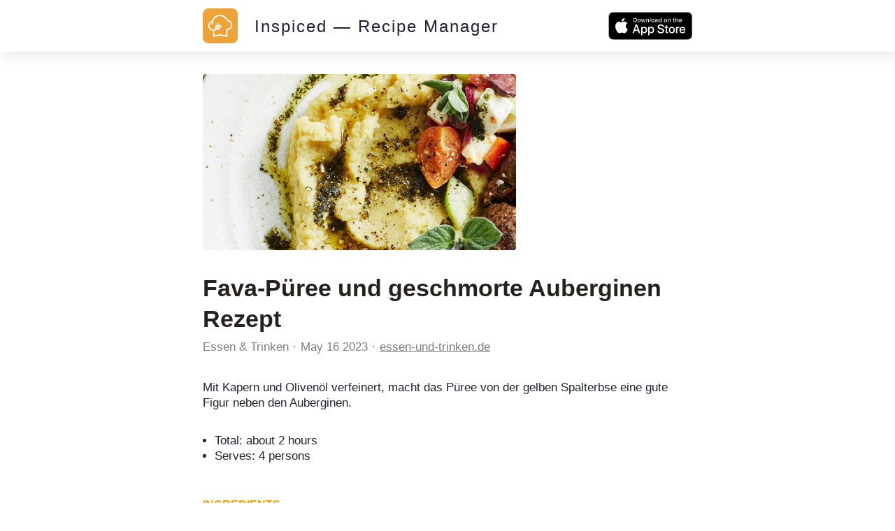

--- FILE ---
content_type: text/html; charset=utf-8
request_url: https://inspiced.co/n/OGU3NDcxNmMxM2UwMTk4MDUyOWJmOTE1NGVkNTY4YzRm
body_size: 9179
content:
<!DOCTYPE html><html><head><title>Fava-Püree und geschmorte Auberginen Rezept</title><meta charset="utf-8" /><meta content="IE=edge" http-equiv="X-UA-Compatible" /><meta content="width=device-width,initial-scale=1.0,minimum-scale=1.0,maximum-scale=1.0,user-scalable=no" name="viewport" /><meta content="noarchive" name="robots" /><meta content="no-preview" name="turbolinks-cache-control" /><meta content="Fava-Püree und geschmorte Auberginen Rezept" name="title" /><meta content="Mit Kapern und Olivenöl verfeinert, macht das Püree von der gelben Spalterbse eine gute Figur neben den Auberginen." name="description" /><meta content="https://files.shortcutapp.io/KXodW2GKOYgi_1Pjiz5z6w/5-IdjB0--oUiO8XPuySsE6bWdIT3Tpo9K0zOeF52Mfc?Expires=1769559103&amp;Signature=HTqoWBNQExJCgK6WXnTwRMCCy0TyzOtPpl38uwbveIgM5ICYjhJqIBsDOxAp4zR-JeNYJ07ofiiGf7c3WaTN-hD31NWokth2G~MfX-jCx3pGDGsnczrkbnJQBgdURbgFBnlV7fdQJG41IIxKKLc-2orSi5-JROMlz7oO5t0Ipl-XOqe4gpKOu4zpBpAtsKM4wAKPpsDQ720QN-0rw12FtUhWY3hxJIIkIkYx9lOmyngX-HNTOefg37zjvDzqRmfHlLZt7ywoPFIz-gvEhZIOSn7k65Auog0wqM~eQJNlu8UNeC9HYOHy0pfpdGiMMkpYtOQHZt01CYzFOmPx-dDJWA__&amp;Key-Pair-Id=APKAIJ4N3LXGOVJWMSXA" name="og:image" /><meta content="app-id=1564772851, app-argument=https://inspiced.co/n/OGU3NDcxNmMxM2UwMTk4MDUyOWJmOTE1NGVkNTY4YzRm" name="apple-itunes-app" /><link rel="apple-touch-icon" sizes="180x180" href="/favicons/apple-touch-icon.png?v=3">
<link rel="icon" type="image/png" sizes="32x32" href="/favicons/favicon-32x32.png?v=3">
<link rel="icon" type="image/png" sizes="194x194" href="/favicons/favicon-194x194.png?v=3">
<link rel="icon" type="image/png" sizes="192x192" href="/favicons/android-chrome-192x192.png?v=3">
<link rel="icon" type="image/png" sizes="16x16" href="/favicons/favicon-16x16.png?v=3">
<link rel="manifest" href="/favicons/site.webmanifest?v=3">
<link rel="mask-icon" href="/favicons/safari-pinned-tab.svg?v=3" color="#FF6600">
<link rel="shortcut icon" href="/favicons/favicon.ico?v=3">
<meta name="msapplication-TileColor" content="#2b5797">
<meta name="msapplication-config" content="/favicons/browserconfig.xml?v=3">
<meta name="theme-color" content="#2c3c48"><meta name="csrf-param" content="authenticity_token" />
<meta name="csrf-token" content="RfaDZHrJiROli22cw8hJDvf_QcyIEWQBZdbnp-aWj3HC7IKVOdGchBJdJDwrALSkS5GA2y4eowZ9_W339RtDRg" />      <script>(function(w,d,s,l,i){w[l]=w[l]||[];w[l].push({'gtm.start':
      new Date().getTime(),event:'gtm.js'});var f=d.getElementsByTagName(s)[0],
      j=d.createElement(s),dl=l!='dataLayer'?'&l='+l:'';j.async=true;j.src=
      'https://www.googletagmanager.com/gtm.js?id='+i+dl;f.parentNode.insertBefore(j,f);
      })(window,document,'script','dataLayer','GTM-TXCJ64M');</script>
<link rel="stylesheet" media="all" href="/assets/public_content-b0589ff731bcb026930423304cc7151216413dca62d6af7d697f253f7ed3bbdb.css" /></head><body class="PublicContent PublicNote"><header><div class="container"><a class="logo" href="/"><svg viewBox="0 0 1016 1016" xmlns="http://www.w3.org/2000/svg" xml:space="preserve" style="fill-rule:evenodd;clip-rule:evenodd;stroke-linejoin:round;stroke-miterlimit:2">
  <path d="M1016 170c0-93.826-76.174-170-170-170H170C76.174 0 0 76.174 0 170v676c0 93.826 76.174 170 170 170h676c93.826 0 170-76.174 170-170V170Z" style="fill:#eca43a"/>
  <path d="M396.238 617.157c10.265 5.133 21.463 7.932 32.661 7.932 20.374 0 38.882-8.71 50.858-23.951l63.611-80.72c6.221-7.932 4.977-19.597-3.11-25.974-3.267-2.488-7.311-4.043-11.354-4.043-5.755 0-11.043 2.488-14.464 6.999l-63.456 80.72c-4.977 6.376-12.909 9.952-21.93 9.952-1.088 0-2.177 0-3.422-.155l75.121-95.339c6.377-7.931 4.977-19.597-3.111-25.973-3.265-2.489-7.31-3.889-11.353-3.889-5.754 0-11.043 2.489-14.464 7l-76.21 96.583c-4.82-10.421-4.043-22.085 2.333-30.018l63.612-80.718c6.221-7.933 4.977-19.597-3.111-25.974-3.265-2.488-7.31-3.888-11.354-3.888-5.754 0-11.042 2.488-14.463 6.998l-63.612 80.72c-17.73 22.396-17.886 54.124-.933 78.698-18.508 12.909-40.126 19.752-62.989 19.752-1.867 0-3.733 0-5.444-.156-29.395-1.4-56.456-14.308-76.209-36.082-19.753-21.775-29.862-50.081-28.461-79.475 2.021-40.905 26.439-77.143 62.988-94.251-2.488 20.529-2.332 41.215.312 61.9a18.466 18.466 0 0 0 18.352 16.02c.778 0 1.555 0 2.488-.155 4.822-.623 9.176-3.111 12.287-7 2.955-3.888 4.355-8.709 3.578-13.686-7.31-54.902 7.31-109.337 40.903-153.351 33.75-44.015 82.43-72.166 137.333-79.476 8.865-1.244 17.885-1.711 26.75-1.711 69.211 0 135.933 36.083 174.037 93.94l1.866 2.799 3.422-.621c9.333-1.867 18.819-2.801 28.618-3.112l8.71-.155-4.356-7.465C668.569 234.4 587.227 187.43 499.975 187.43c-10.575 0-21.152.623-31.572 2.023-64.7 8.554-122.09 41.837-161.75 93.628-17.73 23.173-31.106 48.836-39.504 76.364-.467.155-.778.155-1.244.312-61.279 16.952-104.516 71.076-107.627 134.687-4.044 81.032 58.635 150.241 139.665 154.129 2.333.157 4.667.157 7.155.157 32.817.311 65.166-11.043 91.14-31.574Z" style="fill:#fff;fill-rule:nonzero"/>
  <path d="M849.449 433.943c-12.909-37.171-39.504-67.032-74.809-84.14-20.219-9.799-41.682-14.776-63.768-14.776-12.442 0-16.175.156-26.44 2.489 6.222 11.043 11.665 22.552 16.176 34.527 3.888-.311 3.577-.155 10.264-.155 16.642 0 32.661 3.732 47.748 11.042 26.44 12.754 46.348 35.15 56.145 62.99 9.643 27.839 7.933 57.701-4.82 84.141-18.353 37.793-57.236 62.367-99.228 62.367-1.555 0-2.955 0-4.511-.156h-.777c-1.089 0-2.178.156-3.266.311-1.089-.155-2.178-.311-3.266-.311-10.109 0-18.508 8.243-18.508 18.508v174.97l-22.863-6.998c-48.681-14.931-98.917-22.552-149.464-22.552s-100.782 7.621-149.463 22.552l-23.018 6.998V662.26l-5.91 1.089a167.568 167.568 0 0 1-24.885 1.867h-6.22v145.73c0 5.91 2.799 11.354 7.464 14.776 3.111 2.333 6.999 3.577 11.043 3.577 1.867 0 3.577-.312 5.444-.778l46.814-14.465c45.103-13.841 91.762-20.996 138.731-20.996 46.815 0 93.473 6.999 138.732 20.996l46.814 14.465c1.712.466 3.578.778 5.444.778 3.889 0 7.777-1.244 11.042-3.577 4.666-3.422 7.466-9.021 7.466-14.931V629.444c54.124-2.489 102.027-33.906 125.823-83.053 16.797-35.304 18.974-75.276 6.066-112.448Z" style="fill:#fff;fill-rule:nonzero"/>
</svg>
</a><div class="stack"><a href="/"><div class="title">Inspiced — Recipe Manager</div></a><a href="https://apps.apple.com/app/apple-store/id1564772851"><button class="smaller-download-button">Download App</button></a></div><div class="badge"><a href="https://apps.apple.com/app/apple-store/id1564772851"><img src="/assets/app_store_buttons/apple/en-8db899f713fdb059d268a83321cb5ccc8b8b03cf21f6e8e4fbc6e7d16e032b7d.svg" /></a></div></div></header><main class="PublicNote" itemscope="" itemtype="http://schema.org/Recipe"><meta content="https://files.shortcutapp.io/KXodW2GKOYgi_1Pjiz5z6w/5-IdjB0--oUiO8XPuySsE6bWdIT3Tpo9K0zOeF52Mfc?Expires=1769559103&amp;Signature=HTqoWBNQExJCgK6WXnTwRMCCy0TyzOtPpl38uwbveIgM5ICYjhJqIBsDOxAp4zR-JeNYJ07ofiiGf7c3WaTN-hD31NWokth2G~MfX-jCx3pGDGsnczrkbnJQBgdURbgFBnlV7fdQJG41IIxKKLc-2orSi5-JROMlz7oO5t0Ipl-XOqe4gpKOu4zpBpAtsKM4wAKPpsDQ720QN-0rw12FtUhWY3hxJIIkIkYx9lOmyngX-HNTOefg37zjvDzqRmfHlLZt7ywoPFIz-gvEhZIOSn7k65Auog0wqM~eQJNlu8UNeC9HYOHy0pfpdGiMMkpYtOQHZt01CYzFOmPx-dDJWA__&amp;Key-Pair-Id=APKAIJ4N3LXGOVJWMSXA" itemprop="image" /><div class="PhotoRoll" data-component="PhotoRoll" data-size="1"><div class="roll" data-roll=""><img alt="Fava-Püree und geschmorte Auberginen Rezept" class="with-failnice" data-pop-up="true" src="https://files.shortcutapp.io/KXodW2GKOYgi_1Pjiz5z6w/5-IdjB0--oUiO8XPuySsE6bWdIT3Tpo9K0zOeF52Mfc?Expires=1769559103&amp;Signature=HTqoWBNQExJCgK6WXnTwRMCCy0TyzOtPpl38uwbveIgM5ICYjhJqIBsDOxAp4zR-JeNYJ07ofiiGf7c3WaTN-hD31NWokth2G~MfX-jCx3pGDGsnczrkbnJQBgdURbgFBnlV7fdQJG41IIxKKLc-2orSi5-JROMlz7oO5t0Ipl-XOqe4gpKOu4zpBpAtsKM4wAKPpsDQ720QN-0rw12FtUhWY3hxJIIkIkYx9lOmyngX-HNTOefg37zjvDzqRmfHlLZt7ywoPFIz-gvEhZIOSn7k65Auog0wqM~eQJNlu8UNeC9HYOHy0pfpdGiMMkpYtOQHZt01CYzFOmPx-dDJWA__&amp;Key-Pair-Id=APKAIJ4N3LXGOVJWMSXA" /></div><button class="scroll-button left" data-scroll="back"><div class="triangle"></div></button><button class="scroll-button right" data-scroll="forward"><div class="triangle"></div></button></div><section class="description"><h1 class="title" itemprop="name">Fava-Püree und geschmorte Auberginen Rezept</h1><div class="by-line"><div class="name" itemprop="author"><a href="https://inspiced.co/c/ZWNlN2E0Zjk3MjMxODMxNTliYmU1ODYxOTA4ZjBhYjdk">Essen &amp; Trinken</a></div><div class="timestamp"><time datetime="2023-05-16T09:33:33Z">May 16 2023</time></div><div class="link"><a rel="nofollow" href="https://www.essen-und-trinken.de/rezepte/fava-pueree-und-geschmorte-auberginen-rezept-13518540.html?utm_source=inspiced">essen-und-trinken.de</a></div></div><div class="description" itemprop="description">Mit Kapern und Olivenöl verfeinert, macht das Püree von der gelben Spalterbse eine gute Figur neben den Auberginen.<br /></div><div class="extra-details"><ul><li>Total: <time datetime="PT1H45M" itemprop="cookTime">about 2 hours</time></li><meta content="4" itemprop="recipeYield" /><li>Serves: 4 persons</li></ul></div></section><section class="ingredients"><h2>Ingredients</h2><ul class="IngredientList"><li itemprop="recipeIngredient"><div class="quantity">250</div><div class="name">g gelbe Spalterbsen</div></li><li itemprop="recipeIngredient"><div class="quantity">1</div><div class="name">Lorbeerblatt</div></li><li itemprop="recipeIngredient"><div class="quantity">⅓</div><div class="name">Tl Kurkuma</div></li><li itemprop="recipeIngredient"><div class="quantity">1</div><div class="name">Knoblauchzehe</div></li><li itemprop="recipeIngredient"><div class="quantity"></div><div class="name">Salz</div></li><li itemprop="recipeIngredient"><div class="quantity">1</div><div class="name">El Fenchelsaat</div></li><li itemprop="recipeIngredient"><div class="quantity">1</div><div class="name">Aubergine</div></li><li itemprop="recipeIngredient"><div class="quantity">1</div><div class="name">Tl Paprikapulver</div></li><li itemprop="recipeIngredient"><div class="quantity">1</div><div class="name">Tl Paprikapulver</div></li><li itemprop="recipeIngredient"><div class="quantity">7</div><div class="name">El Olivenöl</div></li><li itemprop="recipeIngredient"><div class="quantity">1</div><div class="name">El Zitronensaft</div></li><li itemprop="recipeIngredient"><div class="quantity">2</div><div class="name">El Kaper</div></li></ul></section><section class="instructions"><h2>Instructions</h2><ol><li><div class="details"><h3>Step 1</h3><div class="text" itemprop="recipeInstructions">Für das Püree Fava in ein Sieb geben und kalt abspülen. Fava in reichlich kochendem Wasser mit Lorbeerblatt, Kurkuma und Knoblauch bei mittlerer Hitze offen ca. 90 Minuten weich garen. Mit Salz würzen.</div></div></li><li><div class="details"><h3>Step 2</h3><div class="text" itemprop="recipeInstructions">Inzwischen Fenchelsaat in einer Pfanne kurz rösten und im Mörser fein mahlen. Auberginen waschen, putzen, längs vierteln und die Viertel quer in je 3 Teile schneiden. Fenchelsaat und Paprikapulver mit 2 El Öl und etwas Salz verrühren. Auberginen in einer Schüssel gleichmäßig mit dem Gewürzöl vermischen, in eine Auflaufform geben und mit Klarsichtfolie abdecken. Beiseitestellen.</div></div></li><li><div class="details"><h3>Step 3</h3><div class="text" itemprop="recipeInstructions">Spalterbsen in ein Sieb gießen und abtropfen lassen, dabei das Kochwasser auffangen. Lorbeerblatt entfernen. 200 ml Koch­wasser und 3 El Spalterbsen beiseitestellen. Restliche Spalterbsen mit dem gegarten Knoblauch, 150 ml Kochwasser, Zitronensaft und 3 El Öl in einem Küchenmixer nicht zu lange pürieren, damit die Masse nicht verkleistert. Falls die Masse noch zu fest ist, weiteres Koch­wasser zugeben. Püree in eine Schüssel geben, ganze Spalterbsen unterrühren, mit Salz würzen.</div></div></li><li><div class="details"><h3>Step 4</h3><div class="text" itemprop="recipeInstructions">Auberginen im vorgeheizten Backofen bei 180 Grad (Gas 2–3, Umluft 160 Grad) auf der 2. Schiene von unten 30–35 Minuten garen. Kapern mit dem restlichen Öl mischen.</div></div></li><li><div class="details"><h3>Step 5</h3><div class="text" itemprop="recipeInstructions">Fava-Püree unter Rühren stark erhitzen, in eine Schale geben und mit dem Kapern-Öl beträufeln. Mit Auberginen servieren.</div></div></li></ol></section><section class="profile"><div class="ProfileCard"><div class="photo-and-name"><div class="photo"><a href="https://inspiced.co/c/ZWNlN2E0Zjk3MjMxODMxNTliYmU1ODYxOTA4ZjBhYjdk"><img src="https://files.shortcutapp.io/KXodW2GKOYgi_1Pjiz5z6w/s915uu1jqqbxrPR9PdtAdhGgsTeKGkL3eX41bLDJwng?Expires=1769043491&amp;Signature=[base64]~yVFqNQtv80OBT8WRIR75l5E7ct~q~sbyACJmA0DqltkDUdWm31rXOE2FZdPyeY0G-9bAt5r1DoSbIcx2E8EJlSgzOz1h90gwU3O9QLL3RNw__&amp;Key-Pair-Id=APKAIJ4N3LXGOVJWMSXA" /></a></div><div class="name"><a href="https://inspiced.co/c/ZWNlN2E0Zjk3MjMxODMxNTliYmU1ODYxOTA4ZjBhYjdk">Essen &amp; Trinken</a></div></div><div class="blurb"></div><div class="website"><a rel="nofollow" target="_blank" href="https://www.essen-und-trinken.de/">essen-und-trinken.de</a></div></div></section></main><script src="/assets/public_note-c73a202325926da40a42bcffe3c833211e3217eef909981d1e083952916f1029.js"></script><footer><div class="brand"><svg width="91" height="79" viewBox="0 0 91 79" fill="none" xmlns="http://www.w3.org/2000/svg">
  <path d="M0 74.3421V58.3235H3.1199V74.3421H0Z" fill="white"/>
  <path d="M8.75433 62.235V63.6087C9.17342 63.0499 9.63908 62.6541 10.1746 62.398C10.7101 62.1419 11.3154 62.0022 11.9906 62.0022C12.8521 62.0022 13.6204 62.1652 14.2724 62.4911C14.9243 62.8171 15.4598 63.306 15.9022 63.9812C16.2048 64.4236 16.4144 64.9358 16.5308 65.4946C16.6472 66.0534 16.717 66.8683 16.717 67.9393V74.3421H13.8765V68.987C13.8765 67.3572 13.6903 66.2397 13.3178 65.6343C12.9452 65.029 12.2933 64.7495 11.3853 64.7495C10.454 64.7495 9.77878 65.0755 9.38297 65.7507C8.96388 66.4026 8.77761 67.5435 8.77761 69.1733V74.3654H6.05353V62.2583H8.75433V62.235Z" fill="white"/>
  <path d="M21.5366 70.3141V70.5237C21.5366 71.0359 21.6763 71.455 21.9557 71.7809C22.2351 72.1069 22.5843 72.2699 23.0034 72.2699C23.4225 72.2699 23.7717 72.1535 24.0279 71.8973C24.284 71.6412 24.4237 71.3385 24.4237 70.9427C24.4237 70.5702 24.3073 70.2442 24.0977 70.0114C23.8882 69.7786 23.4225 69.4992 22.7473 69.1965C22.6309 69.15 22.4446 69.0801 22.2118 68.987C21.3969 68.661 20.8381 68.3584 20.5354 68.079C20.2095 67.753 19.9767 67.4037 19.7904 66.9614C19.6274 66.5423 19.5343 66.0534 19.5343 65.5411C19.5343 64.54 19.8835 63.6785 20.6053 62.9567C21.3271 62.2583 22.1885 61.8857 23.1897 61.8857C24.2607 61.8857 25.1221 62.1884 25.7508 62.8171C26.3794 63.4457 26.7287 64.3071 26.7752 65.4247H24.284V65.3549C24.284 64.9823 24.1908 64.6797 23.9813 64.4468C23.7717 64.214 23.4924 64.1209 23.1198 64.1209C22.7939 64.1209 22.5378 64.2373 22.3282 64.4468C22.1187 64.6564 22.0255 64.9358 22.0255 65.2617C22.0255 65.7973 22.561 66.2862 23.6553 66.7285C24.0977 66.9148 24.4702 67.0778 24.7263 67.1942C25.5412 67.5667 26.1233 68.0324 26.4725 68.5679C26.8218 69.1034 26.9848 69.8252 26.9848 70.6866C26.9848 71.8042 26.6123 72.7355 25.8439 73.4806C25.0756 74.2256 24.121 74.5981 22.9568 74.5981C21.7927 74.5981 20.8381 74.2023 20.1163 73.434C19.3946 72.6657 18.9988 71.5947 18.9522 70.2675H21.5366V70.3141Z" fill="white"/>
  <path d="M29.2665 78.2536V62.2351H32.0139L31.944 63.5622C32.4795 63.0034 33.0616 62.5843 33.6902 62.3282C34.3188 62.0721 35.0173 61.9324 35.7857 61.9324C37.5552 61.9324 39.022 62.561 40.2327 63.795C41.4434 65.029 42.0255 66.5424 42.0255 68.3351C42.0255 70.0814 41.4201 71.5947 40.2094 72.8287C38.9987 74.0627 37.5319 74.6914 35.8089 74.6914C35.0639 74.6914 34.3654 74.5749 33.7601 74.3188C33.1314 74.0627 32.5261 73.6669 31.944 73.1314C31.9673 73.2944 31.9906 73.4573 32.0139 73.6203C32.0139 73.7833 32.0371 74.0394 32.0371 74.3887V78.3002H29.2665V78.2536ZM35.4597 71.8508C36.5074 71.8508 37.3689 71.5016 38.0674 70.8031C38.7659 70.1046 39.1151 69.2664 39.1151 68.2653C39.1151 67.2641 38.7659 66.4027 38.0907 65.7275C37.3922 65.0523 36.554 64.703 35.5063 64.703C34.5051 64.703 33.6669 65.029 33.015 65.7042C32.3631 66.3794 32.0139 67.2176 32.0139 68.2187C32.0139 69.2665 32.3398 70.1279 32.9917 70.8264C33.6669 71.5249 34.4818 71.8508 35.4597 71.8508Z" fill="white"/>
  <path d="M46.9614 61.001H44.2141V58.3235H46.9614V61.001ZM44.2141 74.3421V62.235H46.9614V74.3421H44.2141Z" fill="white"/>
  <path d="M58.6494 66.5423C58.3001 65.9137 57.8578 65.4247 57.3455 65.122C56.8333 64.8194 56.2047 64.6564 55.5062 64.6564C54.5516 64.6564 53.76 65.0056 53.1081 65.6808C52.4562 66.3793 52.1535 67.2408 52.1535 68.2885C52.1535 69.313 52.4794 70.1511 53.1314 70.8496C53.7833 71.5248 54.6215 71.874 55.5993 71.874C56.3677 71.874 56.9963 71.7111 57.5085 71.3851C58.0207 71.0591 58.3933 70.5702 58.6261 69.9183H61.6296C61.3036 71.3851 60.5818 72.5492 59.5108 73.3874C58.4398 74.2489 57.136 74.668 55.6226 74.668C53.8298 74.668 52.3165 74.0393 51.0825 72.8054C49.8485 71.5481 49.2198 70.058 49.2198 68.3118C49.2198 66.5423 49.8485 65.0289 51.0825 63.7716C52.3165 62.5144 53.8066 61.8857 55.5062 61.8857C57.0662 61.8857 58.3933 62.3048 59.4876 63.143C60.5819 63.9812 61.3036 65.122 61.6529 66.5656H58.6494V66.5423Z" fill="white"/>
  <path d="M66.5655 69.1732C66.6353 70.0347 66.9846 70.7332 67.5899 71.2221C68.1953 71.7344 68.9636 71.9905 69.9182 71.9905C70.5469 71.9905 71.1056 71.8508 71.5946 71.5947C72.0835 71.3385 72.4793 70.966 72.782 70.4771H75.8553C75.3431 71.7809 74.5748 72.8054 73.5503 73.5504C72.5026 74.2955 71.3152 74.668 69.9881 74.668C68.2186 74.668 66.7052 74.0393 65.4945 72.8054C64.2838 71.5714 63.6552 70.058 63.6552 68.3118C63.6552 66.5423 64.2605 65.0289 65.4945 63.7716C66.7285 62.5144 68.172 61.8857 69.8717 61.8857C71.6877 61.8857 73.2011 62.5144 74.4351 63.7716C75.6691 65.0289 76.2977 66.6121 76.2977 68.5213C76.2977 68.7076 76.2977 68.8473 76.2977 68.9404C76.2977 69.0335 76.2977 69.1267 76.2744 69.1965H66.5655V69.1732ZM73.2244 66.9381C73.0148 66.1465 72.5957 65.5178 72.0137 65.0988C71.4316 64.6797 70.7098 64.4701 69.8484 64.4701C69.1033 64.4701 68.4281 64.703 67.8228 65.1686C67.2174 65.6343 66.8216 66.2163 66.6354 66.9614H73.2244V66.9381Z" fill="white"/>
  <path d="M90.6865 58.3235V74.3421H87.9158L87.9857 73.0149C87.4502 73.5737 86.8681 73.9928 86.2395 74.2489C85.6108 74.5283 84.9124 74.6447 84.144 74.6447C82.3745 74.6447 80.9077 74.0161 79.697 72.7821C78.4863 71.5481 77.9042 70.0347 77.9042 68.242C77.9042 66.4957 78.5096 65.0057 79.7203 63.7717C80.931 62.5377 82.3978 61.9323 84.1207 61.9323C84.8658 61.9323 85.5643 62.0487 86.1696 62.3048C86.7983 62.5609 87.3803 62.9335 87.9624 63.469C87.9391 63.3293 87.9158 63.1663 87.9158 63.0033C87.9158 62.8403 87.8926 62.5842 87.8926 62.235V58.3235H90.6865ZM84.47 64.7263C83.4223 64.7263 82.5608 65.0755 81.8623 65.774C81.1638 66.4725 80.8146 67.3107 80.8146 68.3118C80.8146 69.313 81.1638 70.1744 81.839 70.8496C82.5142 71.5248 83.3757 71.8741 84.4001 71.8741C85.4013 71.8741 86.2395 71.5481 86.9147 70.8729C87.5899 70.1977 87.9158 69.3595 87.9158 68.3584C87.9158 67.3106 87.5899 66.4492 86.938 65.774C86.2628 65.0522 85.4479 64.7263 84.47 64.7263Z" fill="white"/>
  <path d="M35.9952 35.5528C36.8333 35.9719 37.7647 36.2047 38.696 36.2047C40.3723 36.2047 41.909 35.483 42.9102 34.2257L48.1721 27.5435C48.6843 26.8916 48.5679 25.9137 47.916 25.4015C47.6366 25.192 47.3106 25.0756 46.9614 25.0756C46.4957 25.0756 46.0533 25.2851 45.7507 25.6576L40.4887 32.3398C40.0697 32.8753 39.4177 33.1547 38.6727 33.1547C38.5795 33.1547 38.4864 33.1547 38.3933 33.1314L44.6098 25.2386C45.122 24.5866 45.0056 23.6088 44.3537 23.0965C44.0743 22.887 43.7483 22.7706 43.3991 22.7706C42.9334 22.7706 42.4911 22.9801 42.2117 23.3526L35.902 31.3386C35.5062 30.4772 35.5528 29.5226 36.0883 28.8474L41.3502 22.1652C41.8624 21.5133 41.746 20.5354 41.0941 20.0232C40.8147 19.8137 40.4887 19.6972 40.1395 19.6972C39.6738 19.6972 39.2315 19.9068 38.9288 20.2793L33.6669 26.9615C32.2001 28.8241 32.2001 31.4318 33.5738 33.4807C32.0371 34.5517 30.2676 35.1105 28.3584 35.1105C28.1954 35.1105 28.0557 35.1105 27.8927 35.1105C25.4713 34.994 23.2362 33.923 21.5831 32.1303C19.9533 30.3142 19.1151 27.9859 19.2315 25.5645C19.3945 22.1885 21.4201 19.185 24.4469 17.7648C24.2374 19.4644 24.2606 21.1641 24.4702 22.887C24.5633 23.632 25.2152 24.2141 25.9836 24.2141C26.0534 24.2141 26.1233 24.2141 26.1931 24.1908C26.5889 24.1443 26.9614 23.9347 27.1943 23.6088C27.4504 23.2828 27.5435 22.887 27.4969 22.4679C26.8916 17.9278 28.1023 13.4342 30.8729 9.77877C33.6669 6.14666 37.6948 3.81838 42.235 3.21302C42.9567 3.11989 43.7018 3.07333 44.4468 3.07333C50.1744 3.07333 55.6924 6.05352 58.8356 10.8498L58.9986 11.0826L59.278 11.0361C60.0463 10.8731 60.8379 10.8032 61.6295 10.7799L62.3513 10.7567L62.002 10.128C58.3932 3.88823 51.6645 0 44.4468 0C43.5854 0 42.7006 0.0465684 41.8391 0.162982C36.4841 0.861466 31.7344 3.63212 28.4515 7.89287C26.9847 9.80206 25.8904 11.9208 25.1687 14.2025C25.1221 14.2025 25.0988 14.2258 25.0755 14.2258C19.9999 15.6227 16.4376 20.0931 16.1582 25.355C15.8323 32.0604 21.0243 37.788 27.7065 38.1139C27.8928 38.1139 28.1023 38.1372 28.2886 38.1372C31.1756 38.1838 33.8531 37.2525 35.9952 35.5528Z" fill="white"/>
  <path d="M73.4805 20.3956C72.4095 17.3223 70.2209 14.8543 67.2873 13.4341C65.6109 12.6192 63.8414 12.2234 62.0021 12.2234C60.9776 12.2234 60.6749 12.2234 59.8135 12.4329C60.3257 13.341 60.7913 14.2956 61.1639 15.2967C61.4898 15.2734 61.4665 15.2967 62.0021 15.2967C63.3757 15.2967 64.7029 15.5994 65.9601 16.2047C68.1487 17.2525 69.8018 19.1151 70.5934 21.4201C71.385 23.7251 71.2453 26.1931 70.1976 28.3817C68.6842 31.5015 65.4712 33.5271 61.9788 33.5271C61.8624 33.5271 61.7227 33.5271 61.6062 33.5271C61.583 33.5271 61.5597 33.5271 61.5364 33.5271C61.4433 33.5271 61.3501 33.5271 61.257 33.5504C61.1639 33.5271 61.0707 33.5271 60.9776 33.5271C60.1394 33.5271 59.4409 34.2023 59.4409 35.0638V49.5224L57.555 48.9404C53.5271 47.7064 49.3595 47.0777 45.1919 47.0777C41.0243 47.0777 36.8566 47.7064 32.8287 48.9404L30.9428 49.5224V39.3013L30.4539 39.3711C29.7554 39.4875 29.0802 39.5341 28.405 39.5341H28.3118H27.8928V51.5713C27.8928 52.0602 28.1256 52.5026 28.5214 52.8053C28.7775 52.9916 29.1035 53.108 29.4294 53.108C29.5691 53.108 29.7321 53.0847 29.8718 53.0381L33.7367 51.8507C37.462 50.7099 41.3269 50.1278 45.1919 50.1278C49.0568 50.1278 52.9218 50.7099 56.647 51.8507L60.512 53.0381C60.6517 53.0847 60.8146 53.108 60.9543 53.108C61.2803 53.108 61.6062 52.9916 61.8624 52.8053C62.2582 52.5259 62.491 52.0602 62.491 51.5713V36.5539C66.9613 36.3444 70.9194 33.76 72.8984 29.6855C74.3652 26.7751 74.5515 23.469 73.4805 20.3956Z" fill="white"/>
</svg></div><div class="cta">Start collecting and managing recipes with Inspiced.</div><div class="badges"><a href="https://apps.apple.com/app/apple-store/id1564772851"><img src="/assets/app_store_buttons/apple/en-8db899f713fdb059d268a83321cb5ccc8b8b03cf21f6e8e4fbc6e7d16e032b7d.svg" /></a></div><div class="made-in">Made with ❤ in Switzerland, Serbia and Portugal.</div><div class="copyright">© 2026 Inspiced - All rights reserved.</div></footer><script defer src="https://static.cloudflareinsights.com/beacon.min.js/vcd15cbe7772f49c399c6a5babf22c1241717689176015" integrity="sha512-ZpsOmlRQV6y907TI0dKBHq9Md29nnaEIPlkf84rnaERnq6zvWvPUqr2ft8M1aS28oN72PdrCzSjY4U6VaAw1EQ==" data-cf-beacon='{"version":"2024.11.0","token":"95662442590e4f7aa058a966ebba85e1","r":1,"server_timing":{"name":{"cfCacheStatus":true,"cfEdge":true,"cfExtPri":true,"cfL4":true,"cfOrigin":true,"cfSpeedBrain":true},"location_startswith":null}}' crossorigin="anonymous"></script>
</body></html>